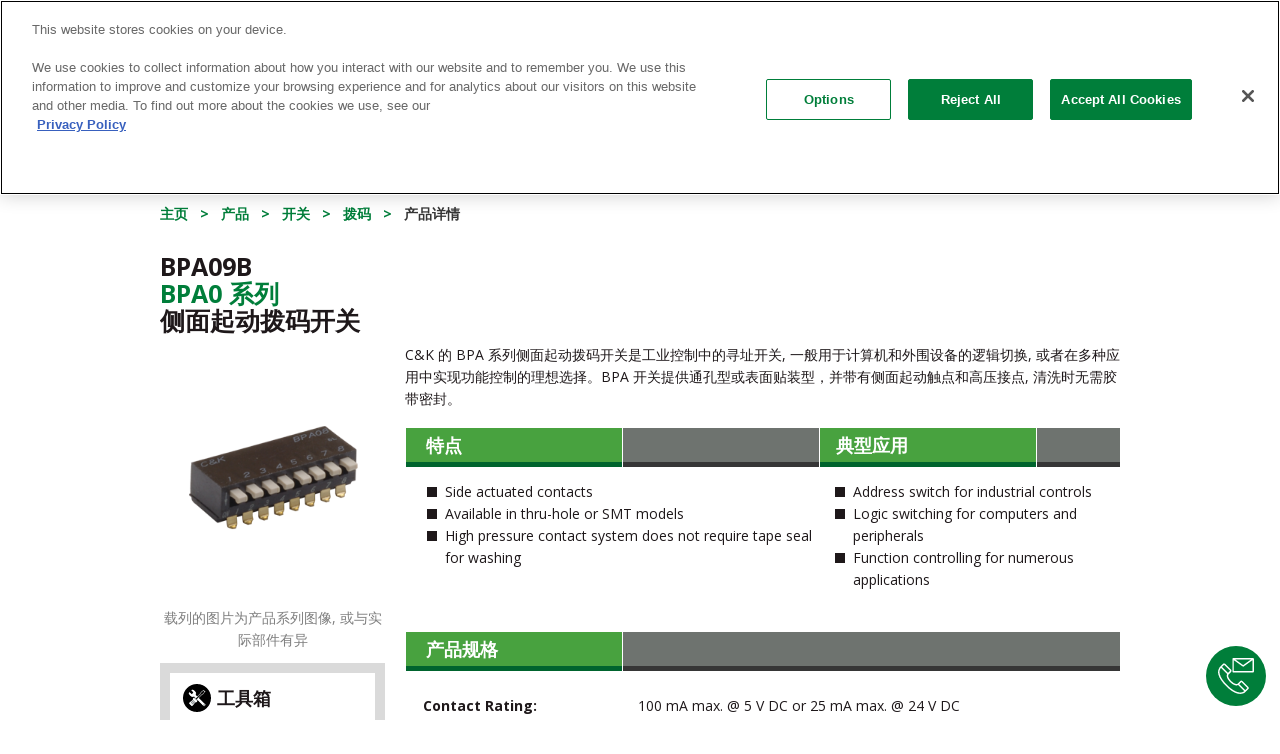

--- FILE ---
content_type: text/html; charset=utf-8
request_url: https://www.ckswitches.cn/products/switches/product-details/DIP/BPA/BPA09B/
body_size: 13642
content:


<!doctype html>
<!--[if lt IE 7 ]> <html lang="en" class="no-js ie6"> <![endif]-->
<!--[if IE 7 ]>    <html lang="en" class="no-js ie7"> <![endif]-->
<!--[if IE 8 ]>    <html lang="en" class="no-js ie8"> <![endif]-->
<!--[if IE 9 ]>    <html lang="en" class="no-js ie9"> <![endif]-->
<!--[if (gt IE 9)|!(IE)]><!-->
<html lang="zh" class="no-js">
<!--<![endif]-->
<head>
        <!-- OneTrust Cookies Consent Notice start for ckswitches.cn -->
        <script src="https://cdn.cookielaw.org/scripttemplates/otSDKStub.js"  type="text/javascript" charset="UTF-8" data-domain-script="c117c7c3-6502-40c6-a1ec-e92d0d51f804" ></script>
        <script type="text/javascript">
        function OptanonWrapper() { }
        </script>
        <!-- OneTrust Cookies Consent Notice end for ckswitches.cn -->
    <!--Pardot Tracking-->
    <script type="text/javascript">piAId = '272192'; piCId = '1100'; (function () { function async_load() { var s = document.createElement('script'); s.type = 'text/javascript'; s.src = ('https:' == document.location.protocol ? 'https://pi' : 'http://cdn') + '.pardot.com/pd.js'; var c = document.getElementsByTagName('script')[0]; c.parentNode.insertBefore(s, c); } if (window.attachEvent) { window.attachEvent('onload', async_load); } else { window.addEventListener('load', async_load, false); } })();</script>
    
    <!-- Google Tag Manager -->
    <script>
        var jsCulture = 'zh';
        if (jsCulture == 'en') {
            (function (w, d, s, l, i) {
                w[l] = w[l] || []; w[l].push({
                    'gtm.start':
                        new Date().getTime(), event: 'gtm.js'
                }); var f = d.getElementsByTagName(s)[0],
                    j = d.createElement(s), dl = l != 'dataLayer' ? '&l=' + l : ''; j.async = true; j.src =
                        'https://www.googletagmanager.com/gtm.js?id=' + i + dl; f.parentNode.insertBefore(j, f);
            })(window, document, 'script', 'dataLayer', 'GTM-WBN65ZV');
        }
    </script>
    <!-- End Google Tag Manager -->

    <script>
    (function (i, s, o, g, r, a, m) {
        i['GoogleAnalyticsObject'] = r; i[r] = i[r] || function () {
            (i[r].q = i[r].q || []).push(arguments)
        }, i[r].l = 1 * new Date(); a = s.createElement(o),
        m = s.getElementsByTagName(o)[0]; a.async = 1; a.src = g; m.parentNode.insertBefore(a, m)
    })(window, document, 'script', '//www.google-analytics.com/analytics.js', 'ga');

    // Global CK Account
    ga('create', 'UA-3903779-1', { name: 'CKGlobal', allowLinker: true });
    ga('CKGlobal.require', 'linker');

    var jsCulture = 'zh';
    if (jsCulture == 'en') {
        // Local Account - English
        ga('create', 'UA-3903779-4', { name: 'CKEnglish', allowLinker: true });
        ga('CKEnglish.require', 'linker');
        ga('CKGlobal.linker:autoLink', ['ckswitches.com', 'go.pardot.com'], false, true);
        ga('CKEnglish.linker:autoLink', ['ckswitches.com', 'go.pardot.com'], false, true);
        ga('CKEnglish.send', 'pageview');
    }
    if (jsCulture == 'zh') {
        // Local Account - Chinese
        ga('create', 'UA-3903779-3', { name: 'CKChinese', allowLinker: true });
        ga('CKChinese.require', 'linker');
        ga('CKGlobal.linker:autoLink', ['ckswitches.cn', 'go.pardot.com'], false, true);
        ga('CKChinese.linker:autoLink', ['ckswitches.cn', 'go.pardot.com'], false, true);
        ga('CKChinese.send', 'pageview');

        // China Only Baidu tracking
        var _hmt = _hmt || [];
        (function() {
            var hm = document.createElement("script");
            hm.src = "https://hm.baidu.com/hm.js?24d5ae616363c95c74723f4966ec8fb5";
            var s = document.getElementsByTagName("script")[0];
            s.parentNode.insertBefore(hm, s);
        })();
    }
    ga('CKGlobal.send', 'pageview');
    </script>
    <script>
        //global variables for umbraco dictionary items that are used in javascript
        var searchAllTxt = "搜索全部";
        var clearFilterTxt = "清除筛选";
    </script>

    <meta charset="UTF-8">
    <meta name="viewport" content="width=device-width, initial-scale=1.0">
    
    


        <link rel="canonical" href="https://www.ckswitches.cn/products/switches/product-details/DIP/BPA/" />
<title>BPA09B - Bpa Series 侧面起动拨码开关</title>    <meta name="description" content="C&K的BPA系列为工业控制提供侧起动的拨码开关，具有地址切换或逻辑切换功能。立即索取样品。" />
    <meta name="keywords" content="" />
    <meta property="og:type" content="website" />
    <meta property="og:title" content="BPA09B - Bpa Series 侧面起动拨码开关" />
    <meta property="og:url" content="https://www.ckswitches.cn/products/switches/product-details/DIP/BPA/" />
    <meta property="og:description" content="C&K的BPA系列为工业控制提供侧起动的拨码开关，具有地址切换或逻辑切换功能。立即索取样品。" />
    <meta property="og:site_name" content="C&amp;K Switches" />


    <!-- STYLESHEETS -->
    <link href="/bundles/HeaderMainCSS?v=dxZjMxWy3vYRyFw4jdfVqgqh3CHdXINvRM4oUANSamc1" rel="stylesheet"/>


    <!-- INTERNAL STYLES -->
        <style>
        #site {
            max-width: 1400px;
        }

        header #logo a {
			text-indent:-9999px;
            width: 257px;
            height: 60px;
            background-image: url('/media/3496/littelfuse-ck-logo.png?width=257&amp;height=60');
        }

        @media (max-width:767px) {
            header #logo a {
                background-image: url('/media/3496/littelfuse-ck-logo.png?width=257&amp;height=60');
            }
        }

        @media only screen and (-webkit-min-device-pixel-ratio : 1.5), only screen and (min-device-pixel-ratio : 1.5), only screen and (-webkit-min-device-pixel-ratio : 2), only screen and (min-device-pixel-ratio : 2) {
            header #logo a {
                background-image: url('/media/3496/littelfuse-ck-logo.png');
                background-size: 257px 60px;
            }
        }
    </style>



    <!--[if lt IE 9]>
    <script src="//oss.maxcdn.com/html5shiv/3.7.2/html5shiv.min.js"></script>
    <script src="//oss.maxcdn.com/respond/1.4.2/respond.min.js"></script>
    <![endif]-->
    <!-- ICONS -->
            <link rel="shortcut icon" href="/media/1012/ck_newlogo.png?width=32&height=32" type="image/png" />
        <link rel="apple-touch-icon" sizes="57x57" href="/media/1012/ck_newlogo.png?width=57&height=57">
        <link rel="apple-touch-icon" sizes="60x60" href="/media/1012/ck_newlogo.png?width=60&height=60">
        <link rel="apple-touch-icon" sizes="72x72" href="/media/1012/ck_newlogo.png?width=72&height=72">
        <link rel="apple-touch-icon" sizes="76x76" href="/media/1012/ck_newlogo.png?width=76&height=76">
        <link rel="apple-touch-icon" sizes="114x114" href="/media/1012/ck_newlogo.png?width=114&height=114">
        <link rel="apple-touch-icon" sizes="120x120" href="/media/1012/ck_newlogo.png?width=120&height=120">
        <link rel="apple-touch-icon" sizes="144x144" href="/media/1012/ck_newlogo.png?width=144&height=144">
        <link rel="apple-touch-icon" sizes="152x152" href="/media/1012/ck_newlogo.png?width=152&height=152">
        <link rel="apple-touch-icon" sizes="180x180" href="/media/1012/ck_newlogo.png?width=180&height=180">
        <link rel="icon" type="image/png" href="/media/1012/ck_newlogo.png?width=16&height=16" sizes="16x16">
        <link rel="icon" type="image/png" href="/media/1012/ck_newlogo.png?width=32&height=32" sizes="32x32">
        <link rel="icon" type="image/png" href="/media/1012/ck_newlogo.png?width=96&height=96" sizes="96x96">
        <link rel="icon" type="image/png" href="/media/1012/ck_newlogo.png?width=192&height=192" sizes="192x192">
        <meta name="msapplication-square70x70logo" content="/media/1012/ck_newlogo.png?width=70&height=70" />
        <meta name="msapplication-square150x150logo" content="/media/1012/ck_newlogo.png?width=150&height=150" />
        <meta name="msapplication-square310x310logo" content="/media/1012/ck_newlogo.png?width=310&height=310" />



    <script type="text/javascript" src="/Scripts/jquery-1.11.2.min.js"></script>

    
    


</head>

    <body>


<!-- SITE -->
<div id="wrapper">
    <!-- Google Tag Manager (noscript) -->
    <noscript>
        <iframe src="https://www.googletagmanager.com/ns.html?id=GTM-WBN65ZV"
                height="0" width="0" style="display:none;visibility:hidden"></iframe>
    </noscript>
    <!-- End Google Tag Manager (noscript) -->
    <div class="w1">

        <!-- HEADER -->
        <header id="header">
            <div class="container">
                <div class="row">
                    <div class="utility-nav hidden-xs">
                        <div class="head-form">
                            <!-- switch language links -->
<div class="languages">
    <select onchange="changeCulture(this.value)">
                <option value="cn">简体中文</option>
                <option value="en">English</option>
                <option value="de">Deutsche</option>

    </select>
</div>
                        </div>
                        	
        <ul class="list-inline add-links">
                        <li>
                            <a href="https://samplecomponents.com/scripts/samplecenter.dll?ckcomponents" target="blank"  title="链接将在新视窗中打开"  rel="nofollow">样品</a>
                        </li>
                        <li>
                            <a href="https://www.littelfusebusinesscenter.com/DesktopDefault.aspx" target="blank"  title="链接将在新视窗中打开"  rel="nofollow">Littelfuse 业务中心</a>
                        </li>
                        <li>
                            <a href="/literature-download/"   rel="nofollow">产品资料</a>
                        </li>
                        <li>
                            <a href="/news/"  >新闻</a>
                        </li>
                        <li>
                            <a href="/blog/"   rel="nofollow">博客</a>
                        </li>
            
                <li>
                    <a href="/we-chat"><i class="fa fa-weixin" aria-hidden="true"></i></a>
                </li>
                <li>
                    <a href="https://www.linkedin.com/company/ckswitches" target="_blank" rel="nofollow"><i class="fa fa-linkedin" aria-hidden="true"></i></a>
                </li>
                <li>
                    <a href="https://www.youku.com/profile/index?uid=UNDUyMTcxOTU0OA==" target="_blank" rel="nofollow"><i class="fa fa-play-circle" aria-hidden="true"></i></a>
                </li>

        </ul>    



                    </div>
                    <div class="col-xs-12">
                        <div class="navbar navbar-default">
                            <div class="navbar-header">
                                <button type="button" class="navbar-toggle collapsed" data-toggle="collapse" data-target="#bs-example-navbar-collapse-1" aria-expanded="false">
                                    <span class="sr-only">Toggle navigation</span>
                                    <span class="icon-bar"></span>
                                    <span class="icon-bar"></span>
                                    <span class="icon-bar"></span>
                                </button>
                                <!-- page logo -->
                                <a class="navbar-brand" href="/">        <img src="/media/3496/littelfuse-ck-logo.png" alt="C&K Logo" />

</a>
                            </div>
                            <!-- NAVIGATION -->
                            <div class="collapse navbar-collapse" id="bs-example-navbar-collapse-1">
                                <div class="holder">
                                    <button type="button" class="navbar-toggle collapsed" data-toggle="collapse" data-target="#bs-example-navbar-collapse-1" aria-expanded="false">
                                        <span class="sr-only">Toggle navigation</span>
                                        <span class="icon-bar"></span>
                                        <span class="icon-bar"></span>
                                        <span class="icon-bar"></span>
                                    </button>
                                    <!-- REVEAL -->
                                    

<nav id="nav">
    <div class="head-form">
        <!-- SITE SEARCH -->
        	<form class="navbar-form" action="/search-results/">
       <div class="form-group">
           <input name="partNum" type="search" class="form-control" placeholder='部件号, 图纸, 系列'>
           <input name="docType" type="hidden" value="all" />
       </div>
       <button type="submit" class="btn-search">搜索</button>
    </form>


        <!--// SITE SEARCH -->
    </div>
    <ul class="nav navbar-nav">
        <li class="dropdown" style="position: inherit;">
            <a href="#" class="dropdown-toggle " data-toggle="dropdown" role="button" aria-haspopup="true" aria-expanded="false">产品</a>
            <ul class="dropdown-menu hidden-sm hidden-md hidden-lg">
                <li>
                    <a class="trigger right-caret" href="#">开关</a>
                    <ul class="dropdown-menu sub-menu">
                        <li><a href="/products/switches/">所有开关</a></li>
                        <li><a href="/product-selection/detect/">检测</a></li>
                        <li><a href="/product-selection/dip/">拨码</a></li>
                        <li><a href="/product-selection/keyswitch/">按键</a></li>
                        <li><a href="/product-selection/navigation/">导引</a></li>
                        <li><a href="/product-selection/pushbutton/">按动</a></li>
                        <li><a href="/product-selection/rocker/">跷板</a></li>
                        <li><a href="/product-selection/rotary/">旋转</a></li>
                        <li><a href="/product-selection/slide/">滑动</a></li>
                        <li><a href="/product-selection/snap/">微动</a></li>
                        <li><a href="/product-selection/switchlock/">钥匙</a></li>
                        <li><a href="/product-selection/tactile/">轻触</a></li>
                        <li><a href="/product-selection/thumbwheel/">指轮</a></li>
                        <li><a href="/product-selection/toggle/">钮子</a></li>
                        <li><a href="/media/1960/switchhardware.pdf">金属制品</a></li>
                    </ul>
                </li>
                <li>
                    <a class="trigger right-caret" href="/product-selection/smart-card/">智能卡连接器</a>
                </li>
                <li>
                    <a class="trigger right-caret" href="#">高可靠性连接器</a>
                    <ul class="dropdown-menu sub-menu">
                        <li><a href="/products/high-rel/">所有连接器</a></li>
                        <li><a href="/product-selection/dsub/">D-Sub</a></li>
                        <li><a href="/product-selection/microd/">Micro D</a></li>
                        <li><a href="/products/high-rel/product-details/MTB1/MTB1/">MTB1</a></li>
                        <li><a href="/products/high-rel/product-details/SpaceSplice/SpaceSplice/">SpaceSplice™</a></li>
                        <li><a href="/products/high-rel/product-details/Interposer/Interposer/">Interposer</a></li>
                    </ul>
                </li>
            </ul>
            <div class="dropdown-menu mega-menu hidden-xs">
                <div class="row">
                    <div class="col-xs-3 mega-sub-menu">
                        <ul class="dropdown-menu">
                            <li>
                                <a href="#" class="trigger">开关</a>
                                <ul class="dropdown-menu sub-menu">
                                    <!--<li><a class="trigger show-products" href="#switches-by-features">按特点</a></li>-->
                                    <li><a class="trigger show-products active" href="#switches-by-type">按类型</a></li>
                                </ul>
                            </li>
                            <li>
                                <a class="trigger" href="/product-selection/smart-card/">智能卡连接器</a>
                            </li>
                            <li>
                                <a class="trigger show-products" href="#high-rel">高可靠性连接器</a>
                                <ul class="dropdown-menu sub-menu"></ul>
                            </li>
                        </ul>
                    </div>
                    <div class="col-xs-9 mega-products-menu">
                        <div id="switches-by-type" class="product-menu active">
                            <div class="product-menu-body">
                                <ul class="list-inline">
                                    <li><a href="/product-selection/tactile/"><img src="/media/1302/tactile.png" alt="Tactile"> <span class="txt">轻触</span></a></li>
                                    <li><a href="/product-selection/pushbutton/"><img src="/media/1292/pushbutton.png" alt="Pushbutton"> <span class="txt">按动</span></a></li>
                                        <li><a href="/product-selection/keyswitch/"><img src="/media/2781/k12.png" alt="Keyswitch"> <span class="txt">按键</span></a></li>
                                    <li><a href="/product-selection/snap/"><img src="/media/1298/snap.png" alt="Snap-acting"> <span class="txt">微动</span></a></li>
                                    <li><a href="/product-selection/slide/"><img src="/media/1299/slide.png" alt="Slide"> <span class="txt">滑动</span></a></li>
                                    <li><a href="/product-selection/dip/"><img src="/media/1291/dip.png" alt="DIP"> <span class="txt">拨码</span></a></li>
                                    <li><a href="/product-selection/detect/"><img src="/media/1290/detect.png" alt="Detect"> <span class="txt">检测</span></a></li>
                                    <li><a href="/product-selection/navigation/"><img src="/media/1294/navigation.png" alt="Navigation"> <span class="txt">导引</span></a></li>
                                    <li><a href="/product-selection/toggle/"><img src="/media/1289/toggle.png" alt="Toggle"> <span class="txt">钮子</span></a></li>
                                    <li><a href="/product-selection/rocker/"><img src="/media/1293/rocker.png" alt="Rocker"> <span class="txt">跷板</span></a></li>
                                    <li><a href="/product-selection/switchlock/"><img src="/media/1297/switchlock.png" alt="Switchlock"> <span class="txt">钥匙</span></a></li>
                                    <li><a href="/product-selection/rotary/"><img src="/media/1295/rotary.png" alt="Rotary"> <span class="txt">旋转</span></a></li>
                                </ul>
                            </div>
                            <a href="/products/switches/" class="btn btn-default">所有开关</a>
                        </div>
                        <!--<div id="switches-by-features" class="product-menu">
                            <div class="product-menu-body">
                                <p>will add feature sets here when they're made</p>
                            </div>
                            <a href="/products/switches/" class="btn btn-default">所有开关</a>
                        </div>-->
                        <div id="high-rel" class="product-menu">
                            <div class="product-menu-body">
                                <ul class="list-inline">
                                        <li><a href="/product-selection/dsub"><img src="/media/1944/dmconnectormenu.png" alt="High Rel Connectors"> <span class="txt">D-Sub</span></a></li>
                                        <li><a href="/product-selection/microd"><img src="/media/1945/mdma-mdmbmenu.png" alt="High Rel Connectors"> <span class="txt">Micro D</span></a></li>
                                        <li><a href="/products/high-rel/product-details/MTB1/MTB1/"><img src="/media/1946/mtb1menu.png" alt="High Rel Connectors"> <span class="txt">MTB1</span></a></li>
                                        <li><a href="/products/high-rel/product-details/SpaceSplice/SpaceSplice/"><img src="/media/1943/spacesplicemenu.png" alt="High Rel Connectors"> <span class="txt">SpaceSplice™</span></a></li>
                                        <li><a href="/products/high-rel/product-details/Interposer/Interposer/"><img src="/media/2948/interposermenu.png" alt="Interposer Connectors"> <span class="txt">Interposer</span></a></li>
                                </ul>
                            </div>
                            <a href="/products/high-rel/" class="btn btn-default">所有连接器</a>
                        </div>
                    </div>
                </div>
            </div>
        </li>
        <li class="dropdown mega-drop">
            <a href="#" class="dropdown-toggle " data-toggle="dropdown" role="button" aria-haspopup="true" aria-expanded="false">市场</a>
            <ul class="dropdown-menu">
                            <li>
                <a href="/markets/industrial/">
                    <div class="img-holder">
                            <img src="/media/1745/bigstock-robotic-hand-machine-tool-at-i-99370571.jpg?anchor=center&amp;mode=crop&amp;width=187&amp;height=107&amp;rnd=132216716680000000" alt="Industrial Image">
                    </div>
                        <span>工业</span>
                </a>
            </li>
            <li>
                <a href="/markets/automotive/">
                    <div class="img-holder">
                            <img src="/media/1732/bigstock-back-of-a-generic-black-car-97690868.jpg?anchor=center&amp;mode=crop&amp;width=187&amp;height=107&amp;rnd=132216706520000000" alt="Automotive Image">
                    </div>
                        <span>汽车</span>
                </a>
            </li>
            <li>
                <a href="/markets/consumer/">
                    <div class="img-holder">
                            <img src="/media/2278/smart-home.jpg?anchor=center&amp;mode=crop&amp;width=187&amp;height=107&amp;rnd=132216720040000000" alt="Consumer Image">
                    </div>
                        <span>消费类</span>
                </a>
            </li>
            <li>
                <a href="/markets/medical/">
                    <div class="img-holder">
                            <img src="/media/1723/bigstock-ultrasonic-scalpel-and-scissor-46236475.jpg?anchor=center&amp;mode=crop&amp;width=187&amp;height=107&amp;rnd=132216722480000000" alt="Medical Image">
                    </div>
                        <span>医疗</span>
                </a>
            </li>
            <li>
                <a href="/markets/server-telecom/">
                    <div class="img-holder">
                            <img src="/media/1736/bigstock-san-equipment-1062357.jpg?anchor=center&amp;mode=crop&amp;width=187&amp;height=107&amp;rnd=132216707900000000" alt="Server / Telecom Image">
                    </div>
                        <span>服务器/电信</span>
                </a>
            </li>
            <li>
                <a href="/markets/pos-m2m/">
                    <div class="img-holder">
                            <img src="/media/1731/bigstock-hand-push-credit-card-into-a-c-110359892.jpg?anchor=center&amp;mode=crop&amp;width=187&amp;height=107&amp;rnd=132216726780000000" alt="POS / M2M Image">
                    </div>
                        <span>POS/M2M</span>
                </a>
            </li>
            <li>
                <a href="/markets/aerospace-defense/">
                    <div class="img-holder">
                            <img src="/media/1735/bigstock-satellite-and-earth-205933.jpg?anchor=center&amp;mode=crop&amp;width=187&amp;height=107&amp;rnd=132216738860000000" alt="Aerospace &amp; Defense Image">
                    </div>
                        <span>航空航天与安防</span>
                </a>
            </li>
            <li>
                <a href="/markets/transportation-off-road-vehicles/">
                    <div class="img-holder">
                            <img src="/media/2127/bigstock-179733262.jpg?anchor=center&amp;mode=crop&amp;width=187&amp;height=107&amp;rnd=132216723670000000" alt="Transportation &amp; Off-Road Vehicles Image">
                    </div>
                        <span>运输</span>
                </a>
            </li>

            </ul>
        </li>
        <li class="dropdown" style="position: static;">
            <a href="#" class="dropdown-toggle " data-toggle="dropdown" role="button" aria-haspopup="true" aria-expanded="false">技术资源</a>
            <ul class="dropdown-menu" style="left: auto;">
                <li><a href="/technical-resources/">技术资源</a></li>
                <li><a href="/3d-models/">3D 模型</a></li>
                <li>
                    <a class="trigger right-caret" href="#">认证</a>
                    <ul class="dropdown-menu sub-menu">
                        <li><a href="/technical-resources/certifications/">所有认证</a></li>
                        <li><a href="/technical-resources/certifications/aeo">AEO（授权经济运营商）</a></li>
                        <li><a href="/technical-resources/certifications/as9100c">AS9100C</a></li>
                        <li><a href="/technical-resources/certifications/esa">ESA</a></li>
                        <li><a href="/technical-resources/certifications/iatf-16949">IATF 16949</a></li>
                        <li><a href="/technical-resources/certifications/iso-9001">ISO 9001</a></li>
                        <li><a href="/technical-resources/certifications/iso-14001">ISO 14001</a></li>
                        <li><a href="/technical-resources/certifications/iso-50001">ISO 50001</a></li>
                        <li><a href="/technical-resources/certifications/master-supplier-airbus">空客卓越供应商</a></li>
                        <li><a href="/technical-resources/certifications/qpl">QPL</a></li>
                        <li><a href="/technical-resources/certifications/rohs">RoHS 符合性证明</a></li>
                        <li><a href="/technical-resources/certifications/reach">REACH 符合性证明</a></li>
                        <li><a href="/technical-resources/certifications/ul">UL</a></li>
                    </ul>
                </li>
                <li><a href="/competitor-cross-reference/">生产商产品对照</a></li>
                <li><a href="/technical-resources/faqs/">常问问题</a></li>
                <li><a href="/technical-resources/glossary/">词汇表</a></li>
                <li>
                    <a href="/technical-resources/ip-ratings/">IP 等级</a>
                </li>
                <li><a href="/technical-resources/soldering-profiles/">焊锡曲线图</a></li>
                <li><a href="/technical-resources/quality/">品质</a></li>
            </ul>
        </li>
        <li class="dropdown" style="position: static;">
            <a href="#" class="dropdown-toggle " data-toggle="dropdown" role="button" aria-haspopup="true" aria-expanded="false">关于我们</a>
            <ul class="dropdown-menu" style="left: auto;">
                <li><a href="/about-us/">关于我们</a></li>
                <li>
                    <a class="trigger right-caret" href="#">History</a>
                    <ul class="dropdown-menu sub-menu">
                        <li><a href="/about-us/history/">C&K History</a></li>
                        <li><a href="/ck-vuillermoz/index.html">C&K Vuillermoz</a></li>
                    </ul>
                </li>
                <li><a href="/about-us/locations/">办事处</a></li>
                <li><a href="/about-us/management-team/">管理团队</a></li>
                <li><a href="/about-us/environment/">环境</a></li>
                <li><a href="/about-us/social-responsibility/">社会责任</a></li>
                <li><a href="/about-us/global-values/">全球价值观</a></li>
                <li><a href="/about-us/careers/">招贤纳士</a></li>
            </ul>
        </li>
        <li><a href="/video-center/">视频</a></li>
        <li><a target="_blank" href="https://www.littelfuse.cn/support" class="" rel="nofollow">联系销售</a></li>
    </ul>
</nav>

                                    <div class="hidden-sm hidden-md hidden-lg mobile-utilities">
                                        	
        <ul class="list-inline add-links">
                        <li>
                            <a href="https://samplecomponents.com/scripts/samplecenter.dll?ckcomponents" target="blank"  title="链接将在新视窗中打开"  rel="nofollow">样品</a>
                        </li>
                        <li>
                            <a href="https://www.littelfusebusinesscenter.com/DesktopDefault.aspx" target="blank"  title="链接将在新视窗中打开"  rel="nofollow">Littelfuse 业务中心</a>
                        </li>
                        <li>
                            <a href="/literature-download/"   rel="nofollow">产品资料</a>
                        </li>
                        <li>
                            <a href="/news/"  >新闻</a>
                        </li>
                        <li>
                            <a href="/blog/"   rel="nofollow">博客</a>
                        </li>
            
                <li>
                    <a href="/we-chat"><i class="fa fa-weixin" aria-hidden="true"></i></a>
                </li>
                <li>
                    <a href="https://www.linkedin.com/company/ckswitches" target="_blank" rel="nofollow"><i class="fa fa-linkedin" aria-hidden="true"></i></a>
                </li>
                <li>
                    <a href="https://www.youku.com/profile/index?uid=UNDUyMTcxOTU0OA==" target="_blank" rel="nofollow"><i class="fa fa-play-circle" aria-hidden="true"></i></a>
                </li>

        </ul>    



                                        <div class="head-form">
                                            <!-- switch language links -->
<div class="languages">
    <select onchange="changeCulture(this.value)">
                <option value="cn">简体中文</option>
                <option value="en">English</option>
                <option value="de">Deutsche</option>

    </select>
</div>
                                        </div>
                                    </div>
                                    <!--// REVEAL -->
                                </div>
                            </div>
                            <!--// NAVIGATION -->
                        </div>
                    </div>
                </div>
            </div>
        </header>
        <!--// HEADER -->
        <main id="main">
            
                <a target="_blank" href="https://www.littelfuse.cn/support" class="floatingContactCta"><img alt="" src="/images/icons/phone_envelope_icon.svg"></a>
            <div class="container">
                
            <div class="title-bar"><span>拨码</span></div>


                <!-- BREADCRUMB -->
                <!--// BREADCRUMB -->
                


<!-- CONTENT -->

    
        <ol class="breadcrumb block-xs">
                    <li id="br_1" itemscope itemtype="https://schema.org/ListItem"  itemref="br_2"><a href="/" itemprop="url"><span itemprop="title">主页</span></a></li>
                    <li id="br_2" itemscope itemtype="https://schema.org/ListItem" itemprop="child" itemref="br_3"><a href="/products/" itemprop="url"><span itemprop="title">产品</span></a></li>
                    <li id="br_3" itemscope itemtype="https://schema.org/ListItem" itemprop="child" itemref="br_4"><a href="/products/switches/" itemprop="url"><span itemprop="title">开关</span></a></li>
                        <li itemscope itemtype="https://schema.org/ListItem"><a href="/product-selection/dip/">拨码</a></li>
            <li id="br_4" itemscope itemtype="https://schema.org/ListItem" itemprop="child"><span itemprop="title">产品详情</span></li>

        </ol>


    <!-- Product Details -->
        <div class="content-holder">
            <section class="product-details">

                <h1 class="wakka">
BPA09B <br />
                            <a href="/products/switches/product-details/DIP/BPA/">Bpa0 系列</a> <br />
                    侧面起动拨码开关
                </h1>
                <div class="row">
                    <div class="col-xs-12 col-sm-4 col-md-3 col-lg-4">
                        <div class="pro-wrap">

                                    <div class="img-holder">
                                        <img src='/media/1101/bpa.png' alt="DIP BPA product image">
                                    </div>


                            <p class="disclaimer">载列的图片为产品系列图像, 或与实际部件有异</p>
                        </div>
                        <div class="info-links">
                            <div class="col">
                                <div class="head">
                                    <span class="icon"><img src="/media/1033/ico-tool.png" alt="img description"></span>
                                    <strong class="title">工具箱</strong>
                                </div>
                                <ul class="list-unstyled">
                                    <li><a href="/product-selection/dip/">产品选择指南</a></li>
                                    <li><a target="_blank" href="https://www.littelfuse.cn/wheretobuy">销售地点</a></li>
                                </ul>
                            </div>
                            <div class="col">
                                <div class="head">
                                    <span class="icon"><img src="/media/1032/ico-download.png" alt="img description"></span>
                                    <strong class="title">下载</strong>
                                </div>
                                <ul class="list-unstyled">
                                            <li>
                                                <a href="/media/1332/bpa.pdf" class="addPardotTrackingToLinks" title="/media/1332/bpa.pdf" data-score="25">数据表</a>
                                            </li>
                                            <li>
                                                <a href="/media/2912/dip.pdf" class="addPardotTrackingToLinks" title="/media/2912/dip.pdf" data-score="20">产品线目录页</a>
                                            </li>
                                </ul>
                            </div>
                        </div>
                        <div class="btn-wrap">
                            <a href="https://www.littelfuse.cn/support" target="_blank" class="btn btn-default">联系技术支持</a>
                        </div>

                            <div class="btn-wrap">
                                <a class="btn btn-primary addPardotTrackingToLinks" href="/search-distributor-stock/?mode=3&partnum1=BPA09B" title="/search-distributor-stock/?mode=3&partnum1=BPA09B" data-score="15">代理商库存搜索</a>
                            </div>
                            <div class="btn-wrap">
                                <a class="btn btn-primary" href="https://samplecomponents.com/scripts/samplecenter.dll?ckcomponents?cmd=add&part_number=BPA09B" target="_blank" rel="nofollow">索取样品</a>
                            </div>
                                <div class="btn-wrap">
                                    <a class="btn btn-primary config-link" href="#" title="Configure Parts" data-toggle="modal" data-target="#partConfigModal" data-url="https://ckcomponents-embedded.partcommunity.com/3d-cad-models/?info=ckcomponents%2Fdip%2Fbpa.prj&amp;varset=%7BPN=BPA09B%7D&amp;hidePortlets=navigation">3D 模型</a>
                                </div>
                                            </div>
                    <div class="col-xs-12 col-sm-8 col-md-9 col-lg-8">
                        <div class="product-copy">
                            C&K 的 BPA 系列侧面起动拨码开关是工业控制中的寻址开关, 一般用于计算机和外围设备的逻辑切换, 或者在多种应用中实现功能控制的理想选择。BPA 开关提供通孔型或表面贴装型，并带有侧面起动触点和高压接点, 清洗时无需胶带密封。
                        </div>
                        <div class="add-info">
                            <div class="column">
                                <h3><span>特点</span></h3>
                                <ul class="list-unstyled">
                                        <li>Side actuated contacts</li>
                                        <li>Available in thru-hole or SMT models</li>
                                        <li>High pressure contact system does not require tape seal for washing</li>
                                </ul>
                            </div>
                            <div class="column">
                                <h3><span>典型应用</span></h3>
                                <ul class="list-unstyled">
                                        <li>Address switch for industrial controls</li>
                                        <li>Logic switching for computers and peripherals</li>
                                        <li>Function controlling for numerous applications</li>
                                </ul>
                            </div>
                        </div>
                        <div class="specs">
                            <h3><span>产品规格</span></h3>
                            <ul class="list-unstyled">
                                    <li>
                                        <strong class="title">Contact Rating:</strong>
                                        <p>100 mA max. @ 5 V DC or 25 mA max. @ 24 V DC</p>
                                    </li>
                                    <li>
                                        <strong class="title">Electrical Life:</strong>
                                        <p>1,000 cycles min. @ 5 V DC 10mA</p>
                                    </li>
                                    <li>
                                        <strong class="title">Contact Resistance:</strong>
                                        <p>50 milliohms initial max.</p>
                                    </li>
                                    <li>
                                        <strong class="title">Insulation Resistance:</strong>
                                        <p>100 V DC 100 megohms min.</p>
                                    </li>
                                    <li>
                                        <strong class="title">Dielectric Strength:</strong>
                                        <p>300 V AC for 1 minute</p>
                                    </li>
                                    <li>
                                        <strong class="title">Operating Temperature:</strong>
                                        <p>-20°C to 85°C</p>
                                    </li>
                                    <li>
                                        <strong class="title">Solderability:</strong>
                                        <p>Flow solderable and washable (soldering: 260°C for 10 sec. max.)</p>
                                    </li>
                                                            </ul>
                        </div>
                            <div class="specs">
                                <h3><span>BPA09B</span></h3>
                                <ul class="list-unstyled">
                                        <li>
                                            <strong class="title">最常见的:</strong>
                                            <p>No</p>
                                        </li>

                                        <li>
                                            <strong class="title">Current Rating:</strong>
                                            <p>100mA</p>
                                        </li>
                                        <li>
                                            <strong class="title">Circuit:</strong>
                                            <p>SPST</p>
                                        </li>
                                        <li>
                                            <strong class="title">Mounting Type:</strong>
                                            <p>Thru-hole, Right Angle</p>
                                        </li>
                                        <li>
                                            <strong class="title">Sealing:</strong>
                                            <p>Unsealed</p>
                                        </li>
                                        <li>
                                            <strong class="title">Illumination:</strong>
                                            <p>No/None</p>
                                        </li>
                                        <li>
                                            <strong class="title">Number of Positions:</strong>
                                            <p>9</p>
                                        </li>
                                        <li>
                                            <strong class="title">Electrical Life Cycles:</strong>
                                            <p>1,000</p>
                                        </li>
                                        <li>
                                            <strong class="title">Pitch:</strong>
                                            <p>0.100" (2.54mm), Full</p>
                                        </li>
                                        <li>
                                            <strong class="title">Termination Style:</strong>
                                            <p>Thru-Hole, Right Angle</p>
                                        </li>
                                        <li>
                                            <strong class="title">Height Above Board:</strong>
                                            <p>0.287" (7.30mm)</p>
                                        </li>
                                        <li>
                                            <strong class="title">Actuator Type:</strong>
                                            <p>Slide (Standard)</p>
                                        </li>
                                        <li>
                                            <strong class="title">Actuator Level:</strong>
                                            <p>Raised</p>
                                        </li>
                                        <li>
                                            <strong class="title">Washable:</strong>
                                            <p>Yes</p>
                                        </li>
                                        <li>
                                            <strong class="title">Process Features:</strong>
                                            <p></p>
                                        </li>
                                        <li>
                                            <strong class="title">Contact Material:</strong>
                                            <p>Beryllium Copper</p>
                                        </li>
                                        <li>
                                            <strong class="title">Contact Finish:</strong>
                                            <p>Gold</p>
                                        </li>
                                        <li>
                                            <strong class="title">Voltage Rating:</strong>
                                            <p>5VDC</p>
                                        </li>
                                        <li>
                                            <strong class="title">Packaging:</strong>
                                            <p>Tube</p>
                                        </li>
                                </ul>
                            </div>
                    </div>
                </div>
            </section>
        </div>


    <!-- Config Modal -->
    <div class="modal fade" id="partConfigModal" tabindex="-1" role="dialog" aria-hidden="true">
        <div class="modal-dialog" role="document">
            <div class="modal-content">
                <div class="modal-body">
                    <button type="button" class="close" data-dismiss="modal" aria-label="Close">
                        <span aria-hidden="true">&times;</span>
                    </button>
                    <p style="text-align: center;">
                        <span class="part-num-field"><strong>BPA09B</strong></span><br />
                        If you are having trouble finding your part, please <a class="part-tech-support-link" href="https://www.littelfuse.cn/support" target="_blank">contact tech support</a>.
                    </p>
                    <iframe id="pcomiframe" src="" width="100%" onload="this.contentWindow.postMessage('PCOM_DOCUMENT_SIZE','*')"></iframe>
                    <p class="missing-iframe">Note - this part has not been modeled yet.</p>
                </div>
            </div>
        </div>
    </div>
<p> </p>
<div></div>



                <!--OUTRO STRIP-->
                
                <!--// OUTRO STRIP-->
            </div>
        </main>
    </div>
    <!-- FOOTER -->
    <footer id="footer">
        <div class="footer-holder">
            <div class="footer-frame">
                <div class="container">
                    <div class="col-xs-12 col-md-1">
                        <strong class="logo">
                            <a href="/">
                                        <img src="/media/3496/littelfuse-ck-logo.png" alt="C&K Logo" />


                            </a>
                        </strong>
                    </div>
                    <div class="col-xs-12 col-md-8 col-md-offset-1">
                        <nav class="footer-nav">
                            <ul class="list-inline">
                                	
                    <li>
                        <a href="/sitemap/"  >网站地图</a>
                    </li>
                    <li>
                        <a href="/terms-and-conditions/"   rel="nofollow">条款和条件</a>
                    </li>
                    <li>
                        <a href="/legal/"   rel="nofollow">法律声明</a>
                    </li>
                    <li>
                        <a href="/privacy-policy/"   rel="nofollow">隐私政策</a>
                    </li>
                    <li>
                        <a href="/careers/"   rel="nofollow">招贤纳士</a>
                    </li>
                    <li>
                        <a href="https://www.littelfuse.cn/support" target="blank"  title="链接将在新视窗中打开"  rel="nofollow">联系销售<i class="fa fa-external-link after"></i></a>
                    </li>

                            </ul>
                        </nav>
                        <div class="footer-text">
                            <p>版权所有 高铭电子（惠州）有限公司 <a href="http://www.beian.miit.gov.cn/">粤 ICP 备 16040027 号</a></p>
                        </div>
                    </div>
                    <div class="col-xs-12 col-md-2">
                        <ul class="list-inline add-links bg-light">
                            
                                <li>
                                    <a href="https://www.linkedin.com/company/ckswitches" target="_blank" rel="nofollow"><i class="fa fa-linkedin" aria-hidden="true"></i></a>
                                </li>
                                <li>
                                    <a href="http://i.youku.com/ckswitches" target="_blank" rel="nofollow"><i class="fa fa-play-circle" aria-hidden="true"></i></a>
                                </li>
                        </ul>
                            <div class="cnFooterQr">
	                            <a href="/we-chat"><img src="/media/2119/qrcode_wechat.jpg" class="qr" alt=""></a>
	                            <div><i class="fa fa-weixin" aria-hidden="true"></i> CK开关</div>
                            </div>
                    </div>
                </div>
            </div>
            <!--// ROW -->
        </div>
    </footer>
    <!--// FOOTER -->
</div>
<!--// SITE -->


<!-- SCRIPTS -->
<!-- WEB FONT -->
<link href='https://fonts.googleapis.com/css?family=Open+Sans:400,600,700,400italic,800' rel='stylesheet' type='text/css'>
<!-- include jQuery library -->
<script src="//cdnjs.cloudflare.com/ajax/libs/modernizr/2.8.3/modernizr.min.js"></script>
<!-- JQuery Validate, Bootstrap, and custom scripts -->
<script src="/bundles/FooterMainJS?v=2pcsP5s8B7KkGyTCf83Blmr5aEFav8QkVo8DZbNE2rk1"></script>

<!-- Pardot link tracker -->
<script type="text/javascript">$('a.addPardotTrackingToLinks, button.addPardotTrackingToLinks').click(function () { piPoints = $(this).data("score"); piTracker($(this).attr("href")); });</script>
</body>
</html>
